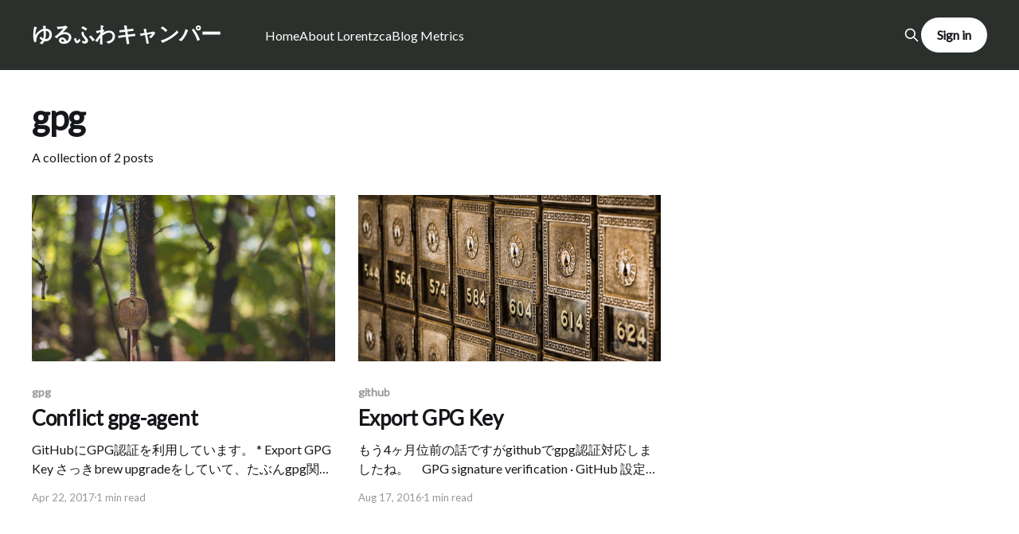

--- FILE ---
content_type: text/html; charset=utf-8
request_url: https://blog.lorentzca.me/tag/gpg/
body_size: 5916
content:
<!DOCTYPE html>
<html lang="jp">
<head>

    <title>gpg - ゆるふわキャンパー</title>
    <meta charset="utf-8" />
    <meta http-equiv="X-UA-Compatible" content="IE=edge" />
    <meta name="HandheldFriendly" content="True" />
    <meta name="viewport" content="width=device-width, initial-scale=1.0" />

    <link rel="stylesheet" type="text/css" href="/assets/built/screen.css?v=277874fad4" />

    <link rel="icon" href="https://blog.lorentzca.me/content/images/size/w256h256/2020/04/hige-icon-60-1.png" type="image/png">
    <link rel="canonical" href="https://blog.lorentzca.me/tag/gpg/">
    <meta name="referrer" content="no-referrer-when-downgrade">
    
    <meta property="og:site_name" content="ゆるふわキャンパー">
    <meta property="og:type" content="website">
    <meta property="og:title" content="gpg - ゆるふわキャンパー">
    <meta property="og:url" content="https://blog.lorentzca.me/tag/gpg/">
    <meta property="og:image" content="https://images.unsplash.com/photo-1584963237901-8ff959b9b4b0?crop&#x3D;entropy&amp;cs&#x3D;tinysrgb&amp;fit&#x3D;max&amp;fm&#x3D;jpg&amp;ixid&#x3D;M3wxMTc3M3wwfDF8c2VhcmNofDExOHx8c3ByaW5nfGVufDB8fHx8MTcxMDUyMDE3M3ww&amp;ixlib&#x3D;rb-4.0.3&amp;q&#x3D;80&amp;w&#x3D;2000">
    <meta property="article:publisher" content="https://www.facebook.com/kohta.lrtzca">
    <meta name="twitter:card" content="summary_large_image">
    <meta name="twitter:title" content="gpg - ゆるふわキャンパー">
    <meta name="twitter:url" content="https://blog.lorentzca.me/tag/gpg/">
    <meta name="twitter:image" content="https://images.unsplash.com/photo-1584963237901-8ff959b9b4b0?crop&#x3D;entropy&amp;cs&#x3D;tinysrgb&amp;fit&#x3D;max&amp;fm&#x3D;jpg&amp;ixid&#x3D;M3wxMTc3M3wwfDF8c2VhcmNofDExOHx8c3ByaW5nfGVufDB8fHx8MTcxMDUyMDE3M3ww&amp;ixlib&#x3D;rb-4.0.3&amp;q&#x3D;80&amp;w&#x3D;2000">
    <meta name="twitter:site" content="@lorentzca">
    <meta property="og:image:width" content="2000">
    <meta property="og:image:height" content="1331">
    
    <script type="application/ld+json">
{
    "@context": "https://schema.org",
    "@type": "Series",
    "publisher": {
        "@type": "Organization",
        "name": "ゆるふわキャンパー",
        "url": "https://blog.lorentzca.me/",
        "logo": {
            "@type": "ImageObject",
            "url": "https://blog.lorentzca.me/content/images/size/w256h256/2020/04/hige-icon-60-1.png",
            "width": 60,
            "height": 60
        }
    },
    "url": "https://blog.lorentzca.me/tag/gpg/",
    "name": "gpg",
    "mainEntityOfPage": "https://blog.lorentzca.me/tag/gpg/"
}
    </script>

    <meta name="generator" content="Ghost 5.53">
    <link rel="alternate" type="application/rss+xml" title="ゆるふわキャンパー" href="https://blog.lorentzca.me/rss/">
    <script defer src="https://cdn.jsdelivr.net/ghost/portal@~2.33/umd/portal.min.js" data-i18n="false" data-ghost="https://blog.lorentzca.me/" data-key="a94cd522b65f2bb8aeafa3bb73" data-api="https://blog.lorentzca.me/ghost/api/content/" crossorigin="anonymous"></script><style id="gh-members-styles">.gh-post-upgrade-cta-content,
.gh-post-upgrade-cta {
    display: flex;
    flex-direction: column;
    align-items: center;
    font-family: -apple-system, BlinkMacSystemFont, 'Segoe UI', Roboto, Oxygen, Ubuntu, Cantarell, 'Open Sans', 'Helvetica Neue', sans-serif;
    text-align: center;
    width: 100%;
    color: #ffffff;
    font-size: 16px;
}

.gh-post-upgrade-cta-content {
    border-radius: 8px;
    padding: 40px 4vw;
}

.gh-post-upgrade-cta h2 {
    color: #ffffff;
    font-size: 28px;
    letter-spacing: -0.2px;
    margin: 0;
    padding: 0;
}

.gh-post-upgrade-cta p {
    margin: 20px 0 0;
    padding: 0;
}

.gh-post-upgrade-cta small {
    font-size: 16px;
    letter-spacing: -0.2px;
}

.gh-post-upgrade-cta a {
    color: #ffffff;
    cursor: pointer;
    font-weight: 500;
    box-shadow: none;
    text-decoration: underline;
}

.gh-post-upgrade-cta a:hover {
    color: #ffffff;
    opacity: 0.8;
    box-shadow: none;
    text-decoration: underline;
}

.gh-post-upgrade-cta a.gh-btn {
    display: block;
    background: #ffffff;
    text-decoration: none;
    margin: 28px 0 0;
    padding: 8px 18px;
    border-radius: 4px;
    font-size: 16px;
    font-weight: 600;
}

.gh-post-upgrade-cta a.gh-btn:hover {
    opacity: 0.92;
}</style>
    <script defer src="https://cdn.jsdelivr.net/ghost/sodo-search@~1.1/umd/sodo-search.min.js" data-key="a94cd522b65f2bb8aeafa3bb73" data-styles="https://cdn.jsdelivr.net/ghost/sodo-search@~1.1/umd/main.css" data-sodo-search="https://blog.lorentzca.me/" crossorigin="anonymous"></script>
    
    <link href="https://blog.lorentzca.me/webmentions/receive/" rel="webmention">
    <script defer src="/public/cards.min.js?v=277874fad4"></script>
    <link rel="stylesheet" type="text/css" href="/public/cards.min.css?v=277874fad4">
    <script defer src="/public/member-attribution.min.js?v=277874fad4"></script>
    <!-- Font Awesome -->
<script src="https://use.fontawesome.com/7fc45c06e5.js"></script>

<!--TOCBOT-->
<script src="https://cdn.jsdelivr.net/npm/tocbot@4.21.0/dist/tocbot.min.js"></script>
<link href="https://cdn.jsdelivr.net/npm/tocbot@4.21.0/dist/tocbot.min.css" rel="stylesheet">
<style>.gh-content{position:relative}.gh-toc>.toc-list{position:relative}.toc-list{overflow:hidden;list-style:none}@media (min-width:1300px){.gh-sidebar{position:absolute;top:0;bottom:0;margin-top:4vmin;grid-column:wide-start / main-start}.gh-toc{position:sticky;top:4vmin}li.toc-list-item{font-size:1.4rem}}.gh-toc .is-active-link::before{background-color:var(--ghost-accent-color)}a.toc-link{display:inline-flex;font-weight:400;height:100%;line-height:1.2em;padding:6px 0;text-decoration:none;transition:.4s ease;font-size:100%!important}li.toc-list-item{color:#738a94!important}a.toc-link:hover{color:#15171a!important}.is-collapsible a.is-active-link,a.is-active-link{color:#15171a!important;font-weight:500}@media (max-width:1400px){.gh-toc{background:#fff;border-radius:1em;box-shadow:0 10px 50px rgba(25,37,52,.14),0 2px 5px rgba(25,37,52,.03);padding:30px;width:100%}}</style>

<!-- Font -->
<link href='https://fonts.googleapis.com/css?family=Lato' rel='stylesheet' type='text/css'>
<style>
body,  
h1, h2, h3, h4, h5, h6,  
.main-nav a,
.subscribe-button,
.page-title,
.post-meta,
.read-next-story .post:before,
.pagination,
.site-footer,
[class^="icon-"]:before, [class*=" icon-"]:before {
    font-family:"Lato", sans-serif;
}
</style>

<!-- Google Tag Manager -->
<script>(function(w,d,s,l,i){w[l]=w[l]||[];w[l].push({'gtm.start':
new Date().getTime(),event:'gtm.js'});var f=d.getElementsByTagName(s)[0],
j=d.createElement(s),dl=l!='dataLayer'?'&l='+l:'';j.async=true;j.src=
'https://www.googletagmanager.com/gtm.js?id='+i+dl;f.parentNode.insertBefore(j,f);
})(window,document,'script','dataLayer','GTM-W5CFCCW');</script>

<!-- Google AdSense -->
<script data-ad-client="ca-pub-5465155057130699" async src="https://pagead2.googlesyndication.com/pagead/js/adsbygoogle.js"></script>

<!-- ShareThis -->
<script type="text/javascript" src="https://platform-api.sharethis.com/js/sharethis.js#property=64993bb8198ee900193e7bf6&product=sticky-share-buttons&source=platform" async="async"></script>

<!-- Code highlight -->
<link rel="stylesheet" href="//cdnjs.cloudflare.com/ajax/libs/highlight.js/9.9.0/styles/atom-one-dark.min.css">
<script src="//cdnjs.cloudflare.com/ajax/libs/highlight.js/9.9.0/highlight.min.js"></script>
<script>hljs.initHighlightingOnLoad();</script>
<style>
  pre {
    hyphens: none;
    line-height: 1.3em;
  }
    pre code, pre tt {
    white-space: pre;
  }
</style>

<!-- disqus -->
<style>
    #disqus_thread {
        width: 80%;
        max-width: 710px;
        margin: 3rem auto 0;
    }
</style><style>:root {--ghost-accent-color: #2c302c;}</style>

</head>
<body class="tag-template tag-gpg is-head-left-logo has-cover">
<div class="viewport">

    <header id="gh-head" class="gh-head outer">
        <div class="gh-head-inner inner">
            <div class="gh-head-brand">
                <a class="gh-head-logo no-image" href="https://blog.lorentzca.me">
                        ゆるふわキャンパー
                </a>
                <button class="gh-search gh-icon-btn" aria-label="Search this site" data-ghost-search><svg xmlns="http://www.w3.org/2000/svg" fill="none" viewBox="0 0 24 24" stroke="currentColor" stroke-width="2" width="20" height="20"><path stroke-linecap="round" stroke-linejoin="round" d="M21 21l-6-6m2-5a7 7 0 11-14 0 7 7 0 0114 0z"></path></svg></button>
                <button class="gh-burger"></button>
            </div>

            <nav class="gh-head-menu">
                <ul class="nav">
    <li class="nav-home"><a href="https://blog.lorentzca.me/">Home</a></li>
    <li class="nav-about-lorentzca"><a href="https://blog.lorentzca.me/about-lorentzca/">About Lorentzca</a></li>
    <li class="nav-blog-metrics"><a href="https://blog.lorentzca.me/blog-metrics/">Blog Metrics</a></li>
</ul>

            </nav>

            <div class="gh-head-actions">
                    <button class="gh-search gh-icon-btn" data-ghost-search><svg xmlns="http://www.w3.org/2000/svg" fill="none" viewBox="0 0 24 24" stroke="currentColor" stroke-width="2" width="20" height="20"><path stroke-linecap="round" stroke-linejoin="round" d="M21 21l-6-6m2-5a7 7 0 11-14 0 7 7 0 0114 0z"></path></svg></button>
                    <div class="gh-head-members">
                                <a class="gh-head-button" href="#/portal/signin" data-portal="signin">Sign in</a>
                    </div>
            </div>
        </div>
    </header>

    <div class="site-content">
        
<main id="site-main" class="site-main outer">
<div class="inner posts">
    <div class="post-feed">

        <section class="post-card post-card-large">


            <div class="post-card-content">
            <div class="post-card-content-link">
                <header class="post-card-header">
                    <h2 class="post-card-title">gpg</h2>
                </header>
                <div class="post-card-excerpt">
                        A collection of 2 posts
                </div>
            </div>
            </div>

        </section>

            
<article class="post-card post tag-gpg tag-gpg-agent tag-github tag-hash-import-2023-06-28-12-32">

    <a class="post-card-image-link" href="/conflict-gpg-agent/">

        <img class="post-card-image"
            srcset="/content/images/size/w300/2017/04/katy-belcher-43836.jpg 300w,
                    /content/images/size/w600/2017/04/katy-belcher-43836.jpg 600w,
                    /content/images/size/w1000/2017/04/katy-belcher-43836.jpg 1000w,
                    /content/images/size/w2000/2017/04/katy-belcher-43836.jpg 2000w"
            sizes="(max-width: 1000px) 400px, 800px"
            src="/content/images/size/w600/2017/04/katy-belcher-43836.jpg"
            alt="Conflict gpg-agent"
            loading="lazy"
        />


    </a>

    <div class="post-card-content">

        <a class="post-card-content-link" href="/conflict-gpg-agent/">
            <header class="post-card-header">
                <div class="post-card-tags">
                        <span class="post-card-primary-tag">gpg</span>
                </div>
                <h2 class="post-card-title">
                    Conflict gpg-agent
                </h2>
            </header>
                <div class="post-card-excerpt">GitHubにGPG認証を利用しています。


 * Export GPG Key


さっきbrew upgradeをしていて、たぶんgpg関連のアップデートがあって恐らくそれがきっかけと思うんですが、git commitができなくなりました。


調査のためgpgコマンドをいじっていたら以下のエラーが出ました。


gpg: starting migration from earlier GnuPG versions
gpg: *警告*: サーバ'gpg-agent'はこちらより古いです(2.0.30 < 2.1.20)
gpg: error: GnuPG agent version "2.0.30" is too old.
gpg: Please make sure that a recent gpg-agent is running.
gpg: (restarting the</div>
        </a>

        <footer class="post-card-meta">
            <time class="post-card-meta-date" datetime="2017-04-22">Apr 22, 2017</time>
                <span class="post-card-meta-length">1 min read</span>
        </footer>

    </div>

</article>
            
<article class="post-card post tag-github tag-git tag-gpg tag-hash-import-2023-06-28-12-32">

    <a class="post-card-image-link" href="/export-gpg-key/">

        <img class="post-card-image"
            srcset="/content/images/size/w300/2016/08/photo-1462045504115-6c1d931f07d1.jpeg 300w,
                    /content/images/size/w600/2016/08/photo-1462045504115-6c1d931f07d1.jpeg 600w,
                    /content/images/size/w1000/2016/08/photo-1462045504115-6c1d931f07d1.jpeg 1000w,
                    /content/images/size/w2000/2016/08/photo-1462045504115-6c1d931f07d1.jpeg 2000w"
            sizes="(max-width: 1000px) 400px, 800px"
            src="/content/images/size/w600/2016/08/photo-1462045504115-6c1d931f07d1.jpeg"
            alt="Export GPG Key"
            loading="lazy"
        />


    </a>

    <div class="post-card-content">

        <a class="post-card-content-link" href="/export-gpg-key/">
            <header class="post-card-header">
                <div class="post-card-tags">
                        <span class="post-card-primary-tag">github</span>
                </div>
                <h2 class="post-card-title">
                    Export GPG Key
                </h2>
            </header>
                <div class="post-card-excerpt">もう4ヶ月位前の話ですがgithubでgpg認証対応しましたね。　GPG signature verification · GitHub


設定したマシンと別のマシンでcommitしようとしても当然鍵がないので失敗しますね(同じgitのアカウントを使っていた場合)。そんな時の対応方法がメモに埋もれてたので晒す。一応gpg周辺ツールのインストール、鍵生成の所から書く。



gpg周辺ツールのインストール・鍵生成


インストール


brew install gpg2 gpg-agent pinentry-mac



鍵生成


gpg --gen-key



gitに設定


git config --global user.signingkey 取得した鍵名(pub)
git config --global commit.gpgsign true
git config --global gpg.program gpg2




ほかのマシンで使う場合


設定済みのマシンで鍵をエクスポート


gpg -o sec.key --export-secret-key 設定したメー</div>
        </a>

        <footer class="post-card-meta">
            <time class="post-card-meta-date" datetime="2016-08-17">Aug 17, 2016</time>
                <span class="post-card-meta-length">1 min read</span>
        </footer>

    </div>

</article>

    </div>

    <nav class="pagination">
    <span class="page-number">Page 1 of 1</span>
</nav>

    
</div>
</main>

    </div>

    <footer class="site-footer outer">
        <div class="inner">
            <section class="copyright"><a href="https://blog.lorentzca.me">ゆるふわキャンパー</a> &copy; 2026</section>
            <nav class="site-footer-nav">
                
            </nav>
            <div class="gh-powered-by"><a href="https://ghost.org/" target="_blank" rel="noopener">Powered by Ghost</a></div>
        </div>
    </footer>

</div>


<script
    src="https://code.jquery.com/jquery-3.5.1.min.js"
    integrity="sha256-9/aliU8dGd2tb6OSsuzixeV4y/faTqgFtohetphbbj0="
    crossorigin="anonymous">
</script>
<script src="/assets/built/casper.js?v=277874fad4"></script>
<script>
$(document).ready(function () {
    // Mobile Menu Trigger
    $('.gh-burger').click(function () {
        $('body').toggleClass('gh-head-open');
    });
    // FitVids - Makes video embeds responsive
    $(".gh-content").fitVids();
});
</script>

<!-- disqus -->
<script>
  // Only inject comments if you're on a post page.
  var article = $('.post-template main article');
  var disqusSite = 'ponpokopon';
  if (article.length) {
    article.after('<div id="disqus_thread"></div>');
      // this is the code you get from disqus
      (function() {
          var d = document, s = d.createElement('script');
          s.src = '//' + disqusSite + '.disqus.com/embed.js';
          s.setAttribute('data-timestamp', +new Date());
          (d.head || d.body).appendChild(s);
      })();
  }
</script>

<!--TOCBOT-->
<script>document.addEventListener('DOMContentLoaded',function(){var contentElement=document.querySelector('.gh-content');if(contentElement){var asideElement=document.createElement('aside');asideElement.className='gh-sidebar';asideElement.innerHTML='<div class="gh-toc"></div>';var firstChildElement=contentElement.firstElementChild;if(firstChildElement){firstChildElement.insertAdjacentElement('beforebegin',asideElement)}else{contentElement.appendChild(asideElement)}tocbot.init({tocSelector:'.gh-toc',contentSelector:'.gh-content',headingSelector:'h1,h2,h3,h4',hasInnerContainers:true})}});</script>

</body>
</html>


--- FILE ---
content_type: text/html; charset=utf-8
request_url: https://www.google.com/recaptcha/api2/aframe
body_size: 266
content:
<!DOCTYPE HTML><html><head><meta http-equiv="content-type" content="text/html; charset=UTF-8"></head><body><script nonce="b2K1eP7jaTJVArm0btW7aQ">/** Anti-fraud and anti-abuse applications only. See google.com/recaptcha */ try{var clients={'sodar':'https://pagead2.googlesyndication.com/pagead/sodar?'};window.addEventListener("message",function(a){try{if(a.source===window.parent){var b=JSON.parse(a.data);var c=clients[b['id']];if(c){var d=document.createElement('img');d.src=c+b['params']+'&rc='+(localStorage.getItem("rc::a")?sessionStorage.getItem("rc::b"):"");window.document.body.appendChild(d);sessionStorage.setItem("rc::e",parseInt(sessionStorage.getItem("rc::e")||0)+1);localStorage.setItem("rc::h",'1768983215685');}}}catch(b){}});window.parent.postMessage("_grecaptcha_ready", "*");}catch(b){}</script></body></html>